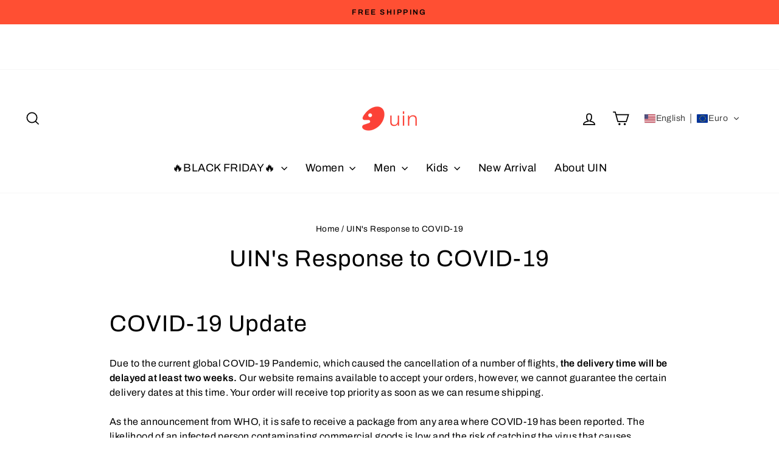

--- FILE ---
content_type: image/svg+xml
request_url: https://app.gelacy.app/flags/za.svg
body_size: -118
content:
<svg xmlns="http://www.w3.org/2000/svg" xmlns:xlink="http://www.w3.org/1999/xlink" width="900" height="600" viewBox="0 0 9 6"><clipPath id="c"><path d="M0 0l4.5 3L0 6" id="b"/></clipPath><clipPath id="a"><path d="M0 0h9v6H0z"/></clipPath><g clip-path="url(#a)"><path d="M0 0v6h9V0z" fill="#001489"/><path d="M0 0v3h9V0z" fill="#e03c31"/><g stroke-width="2" stroke="#fff"><path d="M0 0l4.5 3L0 6m4.5-3H9" id="d"/><use xlink:href="#b" stroke="#ffb81c" clip-path="url(#c)"/></g><use xlink:href="#d" fill="none" stroke="#007749" stroke-width="1.2"/></g></svg>

--- FILE ---
content_type: image/svg+xml
request_url: https://app.gelacy.app/flags/gl.svg
body_size: -258
content:
<svg xmlns="http://www.w3.org/2000/svg" width="900" height="600" viewBox="0 0 18 12"><path fill="#fff" d="M0 0h18v12H0z"/><path fill="#d00c33" d="M0 6h18v6H0zm3 0a4 4 0 008 0 4 4 0 00-8 0"/></svg>

--- FILE ---
content_type: image/svg+xml
request_url: https://app.gelacy.app/flags/fi.svg
body_size: -119
content:
<svg xmlns="http://www.w3.org/2000/svg" width="1800" height="1100"><path fill="#fff" d="M0 0h1800v1100H0z"/><path fill="#003580" d="M0 400h1800v300H0z"/><path fill="#003580" d="M500 0h300v1100H500z"/></svg>

--- FILE ---
content_type: image/svg+xml
request_url: https://app.gelacy.app/flags/xk.svg
body_size: 4742
content:
<svg height="600" width="840" xmlns="http://www.w3.org/2000/svg" xmlns:xlink="http://www.w3.org/1999/xlink"><defs><path id="a" d="M0-36l21.16 65.125-55.398-40.25h68.476l-55.398 40.25z" fill="#fff"/></defs><path d="M0 0h840v600H0z" fill="#244aa5"/><path d="M332.094 284.595s1.558-1.05 2.128-1.19 2.584-.77 2.584-.77 1.292-.665 1.976-.665c.722 0 2.128.77 2.584 1.435.418.665 2.698 1.82 2.698 1.82s1.558.525 1.862 0 .988-.91 1.71-.91.836-.665.836-1.19.304-1.19.836-1.82c.57-.665 1.71-1.05 1.71-1.05s1.558-.665 1.71-1.575 1.71-1.575 2.584-1.715c.836-.14 0-.525 2.28-.28 2.28.28 2.584-.525 2.698-1.19.152-.665 0-1.33 1.444-1.19s2.128.14 2.128-.665c0-.77 1.292-1.19-.988-1.82-2.28-.665-2.128-.14-2.28-1.19s0-.91-1.558-1.05-.722-.91-.836-1.715c-.152-.77-.57-1.19-.836-1.715-.304-.525-1.14-.525-1.14-1.295s-.152-1.19-.988-1.19-1.14 0-1.14-.77.152-1.435.988-1.435 1.292-.665 1.14-1.435-.152-2.485-.152-2.485l1.14-1.33s3.42-2.765 3.724-3.29 1.444-.91 1.976.14c.57 1.05.836 1.33 1.292 1.82.418.525 1.71.14 1.976-.385.304-.525.418-2.45 1.178-3.5.76-1.015 1.292-1.54 1.482-2.38s.57-1.54 1.482-1.54 1.482-1.19 1.482-1.89.38-1.365 1.482-1.54 1.672-.84 2.052.175.76 1.015 1.482 1.365c.76.35 1.862.84 2.394.35.57-.525.836-1.365 1.672-.84.798.525 1.368 0 1.558-1.015s.38-2.38.38-2.38.19-.7 1.482-.7.38-.84 1.102-1.365c.76-.525.76-1.015 1.672-.7.912.35 2.394-.42 1.672-1.26-.76-.84-2.394-2.205-1.482-3.255.912-1.015 1.292-2.73.38-2.905s-2.242.175-2.394-.84c-.19-1.015-.57-1.715.57-1.89 1.102-.175 2.964-.175 3.534-.7s2.394-.84 2.394-2.38.57-1.715.76-2.555.19-2.625-.57-3.465-1.862-2.065-2.052-2.555c-.19-.525-.912-1.365-2.052-1.715-1.102-.35-2.052-.525-2.052-1.365s.76.175.76-2.065c0-2.205-1.482-2.555-1.482-2.555l-2.242-1.365s-3.952-1.05-5.016-1.05-2.28-1.12-1.064-1.82 1.52-1.96 1.064-2.94-.76-1.68-2.432-2.1-2.128-.84-1.368-1.82.912-1.68 1.824-.98 2.432.98 3.648.42 1.672-.98 2.28-.42 1.368 1.12 2.28.28 2.584-.98 3.344-.56 2.584.28 3.192 0 1.824-1.26 1.824-1.82.76-1.54 1.52-1.96 1.672-1.82 2.432-1.82 1.064-.84 1.064-1.4.608-1.68.76-2.1 1.672-1.015 2.736-.14c1.064.84 2.432 1.12 2.432 1.12s1.52.28 2.28 0 1.824-.56 2.888.14 2.584.7 2.584.7.304-1.12.304-1.68.304-1.54-.304-1.96-1.368-.98-.152-1.82 1.216-.7 2.432-.7 1.976.14 2.888.14 2.432.84 2.432 1.68.608 1.4 1.368 1.82 1.672.84 1.368 1.54-.304 1.26.608 1.12 1.216.42 1.216 1.12.304 1.12 1.216 1.4 1.368.84 1.368 1.54-.152 1.12.152 1.82 1.216 1.82 1.216 1.82 1.672 1.96-.456.98-2.584-1.4-3.344-1.26-1.216.56-1.216.56-1.064.28-1.824.28-1.52 1.54-.304 1.82 1.672.56 1.672 1.54-.456.7-1.064 1.4-1.064.28-2.128.28-1.368.84-1.368 1.68.456.7.912 1.4 1.216.84 1.976.14 1.368-1.12 1.824.14 1.064 1.26 1.976 1.26 1.216 0 1.976-.42 1.672 0 1.824 1.12.912 1.26 1.672 1.68 1.216.7 1.368 1.4.608.98 1.368.56 1.976-.7 2.432-.14 1.216 1.68 1.216 1.68l.152 1.4 2.888.98s.304.7.304 1.26.456.84 1.216.7 2.128 0 2.128 0 1.064-.42 1.064-1.26.456-1.12 1.216-1.12 2.432.56 2.888-.28 1.824-1.12 2.888-.7 3.8 1.54 3.8 1.54-.304.14.608 1.54 2.584 1.4 2.584 1.4.152 1.26.456 1.82 1.672.84 2.432.28 1.824-1.26 2.736-1.26 1.52 0 1.52-.56-.912-.98-.912-1.82.912-.84 1.064-1.68 1.064 0 1.672.42 1.368 1.12 1.368 1.68 1.216 2.52 1.976 2.8 2.736.42 3.344-.28 2.128-.98 1.976.7-.456 1.82.608 2.38 1.216 2.52.304 3.08-1.216.7-1.216 1.68-.304 2.1.456 2.66 1.216.98 1.216 1.54.912 3.08.912 3.08.456 2.52.304 3.08-.456 1.54.912 1.4 1.672-.14 1.672.98.456 1.54-.304 1.96-1.216 1.82-.456 2.1 1.368.7 1.52 1.26 1.368 1.54 2.128.98.912-.84 1.52-.98 1.064-.56.456-1.26-.76-1.4-.152-1.82.912-1.82.912-1.82.912-1.26 1.976 0 1.216.84 1.976.84 1.064.7 1.064 1.4 1.52.56 1.52 1.68.304 3.78.304 3.78 0 1.54.912 2.1.76.7.304 1.4-.304 1.82-.304 2.38.304.84-.456 1.4-1.064 1.26-.608 2.1.304 1.4 1.52 2.38 1.064 1.4 1.064 2.1 1.216 1.68 1.216 2.38.912 1.54 1.672 1.68 1.672 1.4 1.672 2.1.152 2.52.152 2.52-.152.42.76.42 1.52.98 1.824-.14 1.216-1.26 1.824-1.54 1.824-.84 2.432-.42 1.368.42 1.976.42 3.496.14 3.496.14.76-.14 1.216.98 1.824 2.38 1.064 2.94-.76 1.68.152 1.68 1.824 0 1.824.7.152 1.26.912.84 1.216-.56 1.52 0 .912.56 1.672.98 1.064.14 1.52-.42 2.28-1.12 2.28-1.12 2.432-.56 3.344-.28 2.128.84 2.128.84.608 1.4.304 2.24-.608.7-.304 1.96-.304 1.4-.912 1.26-1.216-.14-1.216.98-.608 1.4-.608 2.38 0 .84-.608 1.26-.76 1.12.152 1.26.608 1.12.608 1.68-.152 1.82-.152 1.82.152.7-.912.7-1.976-.14-2.128.56-1.368 1.82-.304 2.52.76 1.12.152 1.4-1.064 1.68.152 2.1 1.064.84.304 1.4-2.28.98-2.28 1.82-.304.84-1.216.98-1.368 1.26-.304 2.66 1.368 1.12 2.128 1.12.76-1.12.76-1.12 2.584.14 3.344.14 1.824 0 2.432-.42 2.28-1.12 2.28.14.304 1.12 1.064 1.68.912.14 1.52.98.76.14 1.216-.84 1.368-1.96 2.128-.84.76.84 1.672.84 1.216.42 1.216 1.12.912.7 1.976.56 1.216.56 1.672 1.26.608.56 1.216.56 1.216 0 1.672-.56 1.064-1.26 1.672-.42 1.824.7 2.128-.28 1.672-1.82 2.432-.7 1.368 1.12 2.128 1.26 1.824.14 2.28.84 1.976 1.82.912 2.66-2.28 1.96-1.368 2.24 1.52.56 2.128 1.26 2.584.98 3.496 1.12 1.672.28 2.736-.56 2.128-.84 1.976.28.456 2.38.456 2.38.76 1.82.76 2.52-.152.84 1.216 1.68 1.216 1.4 2.28.56 1.368-1.26 1.368-1.96v-2.24s1.52-.28 2.128-.7 3.04-1.68 3.648-1.12 1.368.42 1.976.14 1.824-.28 2.432-.28 1.672.14 2.888-.84 1.216-.7 1.976 0 .76 1.54.304 2.1 0 1.82 1.064 1.82 1.368.56 1.368 1.26.152 1.68.304 2.24.152.84 1.824 1.26 1.368 1.4 1.672 2.1.304 1.26-.608 1.26-1.216.42-1.368 1.12-1.52.98-1.52.98l-1.368-.28s-.912 0-1.368.56-1.368 1.68-.76 2.66.608 1.54 0 1.96-.912 2.52-1.52 2.1-1.368.14-1.976.42-.456 2.24.76 2.94 1.52 1.68 1.52 1.68l1.368 2.1s-.456.42-.76 1.12-1.216 2.1-.304 2.38.456 1.82-.456 1.82-1.976-.42-2.128.7-.608.84-1.52.7-3.192-.7-3.8.42-.76 1.54-1.824 1.4-.608 1.68-.304 2.38 1.368 1.68 1.368 1.68.912.7.912 2.1-.608 1.26-1.216.28-1.824-.84-1.976.28-.304 2.8-1.368 2.8-1.52.28-1.976.84-1.216 1.54-1.216 2.1-.152 1.12-.912 1.26-.912 1.68-.912 1.68-1.824.28-1.976.98.152 1.82-1.368 1.96-2.432 1.12-2.888 1.82-.608 1.26 0 1.96 1.064 2.94 1.824 3.36 1.368.56 1.216 1.68-1.064 1.96.152 1.96 1.976.28 1.52 1.26-.456 1.12-1.368 1.54-1.368.42-1.368 1.54.304 1.12-.456 1.54-.76.98-.76 1.82-.304.56-1.216 1.54-2.128.98-2.888.7-.912-.28-1.064-1.12-1.52-.84-2.28-.7-1.824.98-1.824.98-1.368.84-.76 1.54.304 1.82-.76 1.68-3.496 1.12-4.256-.14-2.888-2.1-3.192-.42.912 1.54.76 3.22-.456 1.68-1.064 2.24-.608.98-.76 1.68-.304 2.24.76 2.8 1.52 2.1 1.52 2.94 0 1.68 1.064 1.68 1.976-.14 2.128-1.12 2.28-1.54 2.432.42.152 2.94.912 3.78 1.368 1.96 1.976 2.38 1.634 3.99 1.634 3.99c-1.482.315-1.862 2.24-2.812 2.625-.532.21-1.102.035-1.596.385-.38.28-.38.805-.912 1.05-1.102.49-.912-1.225-2.242-.595-1.216.56-1.33 1.96-3.078 1.365-.912-.315-1.482-3.885-1.748-4.725-.152-.49-1.102-1.96-1.406-2.415-1.026-1.54-3.078 0-3.724-.455-1.026-.7-.57-1.89-2.128-2.03-3.154-.21-.912 1.925-2.242 2.415-2.546.91-2.546-2.38-4.446-.875-.722.56 1.14.91.684 1.89-.38.805-2.242 2.03-2.128 2.975.152 1.295 1.558 1.68 1.976 2.765 1.14 2.87-.76 4.865-3.61 2.625-1.596-1.26-1.9-3.605-4.37-3.43-.57.035-.76.63-1.33.7-.57.035-1.026-.525-1.634-.35-.912.315-.114.945-.304 1.47 0 0-1.216 1.015-1.406 1.295-.684.91-.456 1.715-1.444 2.45-.836.63-1.482.245-2.394 1.225-.95 1.015-1.026 2.52-2.242 3.5-.608.49-1.026-1.47-1.786-.175-.114.175-.228.35-.304.525-.19.385-.228.56-.038.98 1.596 3.08-1.748 4.235-2.774 6.405-.456.91.798 1.75.304 2.45-.342.525-1.824 1.96-1.938 2.275s-.266 1.015-.532 1.26c-.266.28-1.178.14-1.254.56-.076.49.95.875 1.216 1.19.342.385-.152.91-.038 1.015 1.71 1.715.684 1.19 1.558 2.695.114.21.646-.175.836.385.19.525-.418.49-.19 1.085.038.175 1.254 1.75 1.254 1.785.076.525-2.318 1.61-2.85 1.61-1.444.035 1.254-2.975-1.102-2.975-1.026 0-1.102 2.345-1.368 2.59-.114.105-1.064 0-1.292 0-1.52 0-2.508 1.89-3.116 2.065-.38.14-1.216-.21-1.862-.105-.608.105-1.33.7-1.9.7-.38 0-.57-.245-.874-.42-.684-.385-1.938-.56-2.698-.805-.418-.14-1.216.525-1.482.35-.494-.315.342-1.19-.798-1.82-.152-.07-.988-2.1-.95-2.205.38-1.33.798-2.765.608-4.165-.228-1.435-2.47-2.66-3.078-3.815-.456-.875-.874-3.185-1.748-3.78-.95-.63-1.824-1.855-2.318-2.8-.152-.28.304-.77-.038-1.26-.38-.525-1.102-.735-1.292-1.435-.152-.56 0-2.38-.646-2.765-.722-.42-5.358-.98-6.498-1.085-.608-.035-1.064-.035-1.52-.49-.19-.175-.494-.91-.646-.91-.456-.035-.988.21-1.444.245-.342.035-.912-.21-1.216 0-1.482 1.015-1.862 2.31-3.268 3.395-1.444 1.085-3.04 1.05-4.484 2.31-.912.805-1.52 2.73-2.432 3.64-.38.385-.988 0-1.14.175-.76.945-1.824 1.505-2.584 2.38-.152.175-.114.525-.304.665l-1.634.42c-.418.07-1.216-.035-1.558.07-.76.245-.722 1.05-3.306 1.575-.19.035-.532.21-.684.315-.304.21-.532.525-.836.735-.19.14-.76-.105-1.102-.07-.646.105-1.026.665-1.634.735-1.368.175-3.572-.63-4.636-.21-.646.245-2.432 2.24-3.078 2.45-.418.14-.722-.035-1.178-.21-.228.28-.76 2.45-.95 2.94 0 .035-2.926 2.485-3.154 2.765-.38.42-.532.875-.988 1.33-.304.315-.798.595-1.292.595-.608 0-1.52-.455-2.09-.56-1.102-.175-4.408-.315-5.396-.105-1.026.21-.722 3.15-3.268 3.43-1.482.175-2.85.455-4.37.595-.152 0-1.064-.63-1.976-.385-.342.105-1.444 1.225-1.444 1.575v.63c0 .105.304.49.266.525-.57.665-1.862 1.715-2.28 2.485-.114.21-.266.455-.456.595-.342.245-2.09.91-2.242 1.225-.418 1.05 1.216 2.03 1.064 2.45-.456 1.365-2.28 2.66-2.85 3.92-.228.525.608 2.275.57 2.87-.19 1.645-.76 3.745-.684 5.355 0 .315.228 1.96.342 2.135.19.315.608.49.874.77s2.28 4.2 2.356 4.62c.38 2.905-3.838 1.89-1.406 4.795.38.455.684.945 1.102 1.33.532.525 3.648 2.8 3.686 3.045.076.42-2.508.84-2.964 1.295-1.216 1.19-2.242 3.395-3.42 4.62-.722.77-1.368-.07-2.318 1.715-.342.665 0 2.17-.418 2.59-.608.63-1.102-.21-1.71.07-.266.105-.418.875-.684 1.085-.684.595-6.764 3.815-7.334 3.535-.304-.14-.646-1.155-.684-1.47-.076-.35-.456-1.12-.76-1.365-1.558-1.33-3.952-1.575-5.472.035-.38.42-.418 1.05-.912 1.47-.836.7-1.786 1.33-2.584 2.03-.152.14-.608.665-.798.63-.608-.07-2.09-1.75-2.47-2.205-.684-.805-2.66-2.73-2.85-3.64 0-3.115-2.432-6.37-3.458-9.415l1.52.035c1.71-1.155 1.216-3.99 4.294-2.87.38-.525.342-1.085 1.064-1.47.266-.14.76-.28.912-.525 1.026-1.575 2.242-7.595 1.178-9.135-.95-1.4-1.938-1.33-2.698-3.64-.228-.63.19-1.365 0-2.065-.152-.56-1.178-3.885-1.33-4.13-.19-.28-.836-.63-.874-.805-.038-.28-.266-3.885-.152-4.165-1.026-2.8-4.484-4.585-4.674-4.9-.418-.665-.836-1.54-1.292-2.275-.532-.875-.532-1.33-.836-2.17-.114-.385-.684-.7-.722-1.12-.076-.735 2.014-2.275 1.938-3.57-.038-.42-1.33-1.68-1.064-2.38.266-.735 1.596-2.38 1.558-3.185-.076-1.085-2.09-3.43-2.356-4.585-.114-.56.798-1.015.57-1.4-.266-.49-2.394-2.415-2.736-2.975-.266-.42.798-.98.038-1.75-.684-.7-.114-.455-.304-1.05-.228-.665-.988-1.26-1.292-1.96-.266-.595-2.09-7.175-2.052-7.56-.304-.455-.836-.84-1.102-1.295s-.38-1.33-.608-1.68c-.038-.035-2.052-.63-2.432-1.225-.304-.49-.38-2.1-.912-2.905-.266-.385-.684-.315-.988-.595-.266-.21-.228-.595-.418-.84-.608-.84-1.824-.07-2.66-3.15-1.102-.77-2.128-1.435-3.078-2.38-.19-.175-.304-.385-.532-.49-.76-.315-1.9-.42-2.546-.98-.38 0-2.394-.07-2.622-.21s-.456-1.015-.608-1.05c-1.064-.21-2.812-.105-3.724-.875-.722-.63-.874-3.675-2.166-3.255-.152-.07-.342-.14-.532-.105-.836-1.085-3.724-1.225-4.902-1.925-.342-.21-1.444-.035-1.444-.35.266-.595.19-1.085.228-1.68-.646-.63-1.064-1.365-1.52-1.82-1.102-.245-.684-.35-1.368-.77-1.9-.14-2.09.175-3.306 1.295-.304.28-.912.35-1.292.56-.646.35-.836 1.505-1.748.98-.304-.175-.494-.455-.722-.665-.532-.455-.836-.21-1.102-1.05-1.558-.84-5.852 2.065-6.878.035-.722-.385-1.254.105-1.862-.525-.304-.315.836-3.815-2.28-5.25.722-.56 1.482-.945 2.166-1.47.19-.385-.038-.98-.038-1.365 0-.595.38-1.75.266-2.17s-.57-.77-.722-1.26c-.19-.49.038-1.12-.228-1.645-.19-.14-.76-.49-.988-.49-.798-.665-1.672-1.085-2.318-1.89-.152-.175-.266-.49-.456-.63-.57-.42-2.432-.98-2.356-1.855.038-.28.418-.315.532-.595.114-.35.038-.805.304-1.12.874-1.19 2.812-.665 2.508-2.87-.152-.98-.836-1.82-1.026-2.87-.342-.245-.38-.665-.684-.91-1.9-.175-1.634-2.135-2.318-2.59-2.014-1.365-3.572-.525-1.33-3.22.304-.875-1.938-2.275-2.394-2.765-.798-.77-.418-2.38-.722-3.22-.152-.42-1.482-1.155-1.9-1.75-.114-.175-.456-1.085-.646-1.19l.038-.28c.418-.315.19-.945.076-1.365-.266-.245-.836-.175-1.026-.35-1.824-1.645-4.028-2.38-6.422-3.325-.646-.245-.456-.77-.988-1.015-.456-.21-3.686-1.645-3.914-1.575-.38-.105-.646-1.54-.912-1.995-.228-.42-1.14-1.19-1.14-1.225.076-1.33-.76-1.505-1.786-2.205.076-.175-.114-.595-.114-.805 0-.175.684-2.485.798-2.8.19-.49.836-.945.722-1.505-.152-.875-.266-2.24-.57-3.01-1.026-2.73-2.242-2.38-1.596-5.95.152-.735-.114-1.155.456-1.82-.076-.035.266-.385.304-.455.342-.315 1.292-.84 1.482-1.085.57-.77.912-2.52 1.634-3.08.532-.42 2.052-1.225 2.318-1.575.228-.28.57-1.155.38-1.505-.532-.315-1.064-.175-1.596-.245-.19-.035-.874-.525-1.406-.63-.152-.175-.418-.385-.418-.63l-.228-.21c-.608-.07-1.292-.455-1.824-.63-.684-.28-1.634-.315-2.28-.7-1.216-.7-2.584-2.625-3.762-2.905-1.596-.35-2.622.14-4.142.21-.988.07-.988-.525-1.786-.77-1.064-.315-.266.56-2.698-.21-.304-.245.152-1.085.19-1.4-.38-.105-.836.105-1.292 0-2.014-.49-1.254-2.31-1.786-3.5-.228-.28-1.064-.21-1.444-.245-.114-.035-.152-.21-.114-.28l.19-.14c.342-.525-.874-1.855-.836-2.03.076-.42 2.546-.805 2.888-.84.114-.315-.228-.595-.266-.91-.076-.7.38-1.61.608-2.24l-.076-.21c-.684-.385-.912-.945-1.52-1.4.038-.315.456-.525.532-.84 1.178-3.255 3.002-.665 4.598-3.675.152-.28.608-1.015.76-1.505l.304-.07c.304.07.722.315 1.026.21.228-.315.722-.42 1.102-.525l.57.14c2.964-.63 2.28-1.715 3.99-2.94.456-.315 1.786-.455 2.394-.665.646.28 1.558 1.295 2.774 1.75.874.35 3.876.98 4.37 1.26.646.35.76 1.19 1.33 1.505 1.71.91.722-.63 2.356-.315 1.672.35 3.04 1.715 4.598 2.38.266.105.912-.035 1.216-.105.494-.105 3.154-.595 3.42-.49.304.105.76.385 1.064.455.38.07.684-.735.95-.7 1.14.175 1.178.63 2.698.49.076 0 .798-4.27 1.52-4.48.418-.105 1.558 1.015 1.9 1.085.57.14-.038-.875-.076-.945-.152-.35-.95-2.975-.912-3.22.038-.14.76.21 1.102.105.836-.28 1.976-.49 2.584-1.155.076-.07 1.368-1.925 1.406-1.995.076-.315-.342-1.05-.152-1.295.19-.21.912-.49 1.254-.84.494-.49.57-1.33 1.254-1.68 2.698-.245 3.648-2.345 6.08-2.625.152 0 .684-.105.798-.07l.494.805c.152.21 1.786 1.19 2.052 1.12.228-.035.342-.42.57-.49.494.07 1.862-.77 2.014-1.19.038-.07-.304-.49-.152-.77.114-.21 1.824-1.47 2.09-1.61.608 0 1.254-.14 1.824.07.342.14.38.665.76.735.418.035 1.178-.14 1.482-.07.342.07.494-.63.912-.665z" fill="#d0a650"/><g id="b"><use x="461.835" xlink:href="#a" y="121.826"/><use x="544.233" xlink:href="#a" y="136.356"/><use x="622.857" xlink:href="#a" y="164.972"/></g><use transform="scale(-1 1)" x="-840" xlink:href="#b"/></svg>

--- FILE ---
content_type: image/svg+xml
request_url: https://app.gelacy.app/flags/im.svg
body_size: 1997
content:
<svg xmlns="http://www.w3.org/2000/svg" xmlns:xlink="http://www.w3.org/1999/xlink" width="600" height="300"><path fill="#cf142b" d="M0 0h600v300H0z"/><g fill="#f9dd16" stroke="#000"><g id="a"><path d="M225.97 126.346c.22.225 2.857 1.819 2.903 1.73.046-.088 6.903-1.67 6.857-1.581-.045.088-3.842 4.6-3.665 4.692.176.091 3.967 4.63 4.055 4.676.088.046-7.18-.597-7.18-.597l-4.807 3.876-1.076-5.03s-6.047-2.134-6.135-2.18c-.088-.045 5.175-1.785 5.175-1.785l1.57-4.103s2.036.387 2.303.302z"/><path fill="#fff" stroke-width="1.3" d="M314.466 136.204c.014-4.24-8.335-23.424-9.71-26.374-2.557-3.2-5.263-8.27-6.426-12.647-.753-4.42-3.117-7.885-6.449-9.06-3.845-2.041-7.6-1.241-11.214-.927-1.772.377-3.289 1.334-4.145 2.744-1.952 2.792-3.013 2.58-4.363 3.782-11.113 1.732-21.623 7.467-29.618 11.376-4.234 2.939-7.828 4.646-9.493 5.005-4.514.017-7.797-2.122-9.365-3.26l-15.337-13.946c-4.43-3.307-5.527 1.467-4.676 2.196 1.48 3.18-1.723 5.115 10.438 16.57l4.606 9.465s-.255 2.588-.041 2.699c2.22 5.289 5.747 3.97 7.412 2.487l3.613-3.291s7.16-2.267 7.272-2.48c7.679 1.142 27.465-2.627 30.727-4.176 2.94-1.646 3.128-.252 5.675-2.326 2.13-1.41.959-.288 4.893-3.883 1.211-1.042 2.17.645 2.395 1.824.22 11.17 1.587 18.306 2.606 29.443l16.733 8.574z"/><path stroke="none" d="M217.839 102.282c.153.135-2.764 9.631-2.764 9.631s-2.689-2.681-2.666-2.725l1.883-9.977 3.547 3.071z"/><g fill="none"><path stroke-width="1.13" d="M217.922 101.929c-.133.642-.698 3.504-.961 4.287-.22.866-.417 1.74-.563 2.607-.27.948-.388 1.568-.688 2.543-.096.835-.271 1.619-.484 2.455m-1.851-16.246c.06.123.275.985.307 1.54-.102.582-.264 2.667-.487 3.373a26.764 26.764 0 00-.436 2.362c-.223.857-.31 1.42-.56 2.3-.058.76-.195 1.47-.367 2.226"/><path d="M262.227 96.635c3.578 3.982 4.688 10.454 4.04 14.077M248.384 120.222l.065-.124c-.203.39-.046.167-.429-.698-.406-.448-.692-2.625-.067-3.828.24-.614.64-1.538.942-2.12.086-.165.33-.33.416-.496M222.796 106.779l-.065.124-.258.498c-.335.646-.787 1.234-1.094 1.804-.324.622-.823 1.153-1.147 1.776-.415.582-.78 1.355-1.21 1.957-.402.716-.85 1.226-1.244 1.985-.34.6-.614.877-.966 1.555l.966-1.555c-.34.6-.614.877-.966 1.555M209.803 94.658c.062.117.304.93.354 1.449-.08.54-.167 2.48-.361 3.132-.147.725-.271 1.459-.347 2.19-.19.793-.256 1.315-.472 2.127-.03.71-.14 1.367-.282 2.067M225.393 117.556c-.84-.883-1.333-.56-1.873-.6-.598.106-1.684.606-2.787 1.715-.403.439-.741.762-1.274 1.235-.24.373-.437.514-.702.743M288.476 87.76l-.065.125c.203-.39.056-.17.24.757.242.64.271 1.083.539 1.702M275.419 91.218c-.043.083-.152 9.118.222 10.283.112.745.313 1.37.417 2.261.001.537.127.987.165 1.51.306.576.37 1.155.684 1.618.153.638.664.664.938 1.259.382.412 1.01 1.139 1.388 1.465M269.142 115.953c-.278-.095-.992-.66-1.601-.963-.687-.388-2.382-2.41-2.463-3.835"/><path d="M275.902 103.13c-.022.042-.942.948-2.448 2.479-1.927 1.783-7.17 4.852-7.8 5.1-.604.273-1.358.93-1.954 1.023-.685.273-1.368.38-2.016.534-.791.167-1.462.311-2.076.345-1.843.802-11.554.49-12.055.381a21.406 21.406 0 01-1.693-.088c-.462.11-1.009.064-1.633.1-.755-.061-1.188.084-1.823.161-.5.264-1.333.537-1.896.913-.772.312-1.24.737-1.773.976-.554.458-8.11 4.867-8.476 5.064-.793.35-3.64 1.195-4.353-.807-.183-.787-.546-1.6-.568-2.202-.229-.721-.099-1.492-.061-2.165.661-3.41 1.756-4.753 2.058-5.335l.323-.622M297.882 96.439l-.065.124c.175-.336.094-.16-.383.434-.486.392-1.086 1.014-1.527 1.42-.446.441-.874 1.066-1.274 1.235-.402.526-.91.692-1.459.982a9.901 9.901 0 00-1.896.912c-.82.436-1.33.852-2.09 1.287-.47.597-.946.969-1.344 1.673-.394.653-.787 1.213-1.159 1.928l-.905 1.744.905-1.744-.905 1.744M291.569 144.224l.13-.25c-.24.461-.156.34.069-.437.002-.933.223-2.061.233-2.884.14-.871.282-1.812.291-2.694-.053-1.032-.051-1.957-.205-2.952-.012-.916-.12-1.866-.147-2.764-.016-.889-.083-1.65-.276-2.514-.017-.646-.057-1.533-.215-2.325.085-.624-.093-1.198-.226-1.698-.241-.962-.335-1.523-.588-2.52-.153-.533-.304-1.216-.534-2.015-.083-.758-.489-1.742-.654-2.395-.225-.48-.452-1.13-.54-1.702-.235-.528-.571-1.171-.663-1.768-.248-.455-.513-1.162-.787-1.832-.237-.55-.411-1.228-.664-1.767-.254-.68-.564-1.262-.723-1.956-.243-.236-.298-.494-.429-.697"/></g><path d="M289.89 91.736c-.845 1.932-3.022 4.754-3.054 4.816l-2.072 4.142c-.912 2.267-.33 3.175.068 3.83.825 1.455.97 2.242 1.58 3.35.23 1.383-2.224 1.849-2.257 1.911-5.11 1.773-7.702-3.13-7.729-3.381-.693-2.573-.603-3 .963-3.531 1.796-.412 2.517-.433 3.406-1.078 1.682-1.26 2.87-5.07 2.902-5.133.032-.063.252-2.161.252-2.161.131-1.013-.337-1.94.18-3.543.672-1.548 1.076-1.97 2.667-2.093 2.074-.188 3.684 1.28 3.094 2.871z"/></g><use xlink:href="#a" transform="rotate(120 300 150)"/><use xlink:href="#a" transform="rotate(240 300 150)"/><path stroke-width="1.3" d="M304.618 169.37c-1.774-.903-3.127-1.083-3.774-.646-1.027-5.746-1.932-11.499-3.251-17.227-10.896-4.537-13.199-5.573-16.774-7.127 1.669-1.085 2.502-2.167 2.446-2.945 5.49 1.983 10.925 4.076 16.545 5.797 9.377-7.167 11.426-8.644 14.56-10.963.104 1.988.625 3.25 1.327 3.592-4.462 3.762-8.993 7.422-13.294 11.43 1.52 11.704 1.773 14.216 2.215 18.089z"/></g></svg>

--- FILE ---
content_type: image/svg+xml
request_url: https://app.gelacy.app/flags/tr.svg
body_size: -206
content:
<svg xmlns="http://www.w3.org/2000/svg" width="1200" height="800"><path fill="#E30A17" d="M0 0h1200v800H0z"/><circle cx="425" cy="400" r="200" fill="#fff"/><circle cx="475" cy="400" r="160" fill="#e30a17"/><path fill="#fff" d="M583.334 400l180.901 58.779-111.804-153.885v190.212l111.804-153.885z"/></svg>

--- FILE ---
content_type: image/svg+xml
request_url: https://app.gelacy.app/flags/nz.svg
body_size: 102
content:
<svg xmlns="http://www.w3.org/2000/svg" xmlns:xlink="http://www.w3.org/1999/xlink" height="600" width="1200"><defs><clipPath id="b"><path d="M0 0h600v300H0z"/></clipPath><clipPath id="c"><path d="M0 0l300 150H0zm300 0h300L300 150zm0 150h300v150zm0 0v150H0z"/></clipPath><g id="d"><g id="a"><path d="M0 0v.5L1 0z" transform="translate(0 -.325)"/><path d="M0 0v-.5L1 0z" transform="rotate(-36 .5 -.162)"/></g><use xlink:href="#a" transform="scale(-1 1)"/><use xlink:href="#a" transform="rotate(72 0 0)"/><use xlink:href="#a" transform="rotate(-72 0 0)"/><use xlink:href="#a" transform="scale(-1 1) rotate(72)"/></g></defs><path fill="#012169" d="M0 0h1200v600H0z"/><path stroke="#FFF" d="M0 0l600 300M0 300L600 0" stroke-width="60" clip-path="url(#b)"/><path stroke="#C8102E" d="M0 0l600 300M0 300L600 0" stroke-width="40" clip-path="url(#c)"/><path stroke="#FFF" d="M300 0v300M0 150h600" stroke-width="100" clip-path="url(#b)"/><path stroke="#C8102E" d="M300 0v300M0 150h600" stroke-width="60" clip-path="url(#b)"/><g><use xlink:href="#d" fill="#FFF" transform="matrix(45.4 0 0 45.4 900 120)"/><use xlink:href="#d" fill="#C8102E" transform="matrix(30 0 0 30 900 120)"/><g transform="rotate(82 900 240)"><use xlink:href="#d" fill="#FFF" transform="rotate(-82 519.022 -457.666) scale(40.4)"/><use xlink:href="#d" fill="#C8102E" transform="rotate(-82 519.022 -457.666) scale(25)"/></g><g transform="rotate(82 900 240)"><use xlink:href="#d" fill="#FFF" transform="rotate(-82 668.57 -327.666) scale(45.4)"/><use xlink:href="#d" fill="#C8102E" transform="rotate(-82 668.57 -327.666) scale(30)"/></g><g><use xlink:href="#d" fill="#FFF" transform="matrix(50.4 0 0 50.4 900 480)"/><use xlink:href="#d" fill="#C8102E" transform="matrix(35 0 0 35 900 480)"/></g></g></svg>

--- FILE ---
content_type: image/svg+xml
request_url: https://app.gelacy.app/flags/mt.svg
body_size: 6146
content:
<svg xmlns="http://www.w3.org/2000/svg" xmlns:xlink="http://www.w3.org/1999/xlink" width="900" height="600"><path fill="#cf142b" d="M0 0h900v600H0z"/><path fill="#fff" d="M0 0h450v600H0z"/><path fill="#e60d2e" d="M22.222 82.828v45.457h45.455c0 7.574 7.576 15.151 15.152 15.151v45.454h45.452v-45.454c7.576 0 15.152-7.577 15.152-15.151h45.455V82.828h-45.455c0-7.574-7.576-15.151-15.152-15.151V22.223H82.829v45.454c-7.576 0-15.152 7.577-15.152 15.151H22.222z"/><path fill="#96877d" d="M25.254 85.857v39.397h45.452c0 7.574 7.576 15.15 15.152 15.15v45.454h39.392v-45.454c7.576 0 15.152-7.577 15.152-15.15h45.452V85.857h-45.452c0-7.574-7.576-15.151-15.152-15.151V25.252H85.858v45.454c-7.576 0-15.152 7.577-15.152 15.151H25.254z"/><path fill="#ccc" d="M26.77 87.373v36.364h45.452c0 7.574 7.576 15.153 15.152 15.153v45.454h36.362V138.89c7.576 0 15.152-7.58 15.152-15.153h45.452V87.373h-45.452c0-7.574-7.576-15.15-15.152-15.15V26.769H87.374v45.454c-7.576 0-15.152 7.577-15.152 15.15H26.77z"/><g id="a" fill="#d0d0d0"><path fill="#96877d" d="M84.536 71.681c2.663 2.663 1.943 7.7-1.607 11.25s-8.587 4.27-11.25 1.607c-2.662-2.662-1.942-7.7 1.608-11.25s8.587-4.27 11.249-1.607z"/><path d="M71.143 79.715l1.071-1.072 4.286 2.142-2.143-4.285 1.071-1.072 4.286 8.57-8.571-4.285zM77.572 73.287l1.071-1.071 6.429 6.428L84 79.715z"/></g><use xlink:href="#a" transform="rotate(90 105.555 105.557)"/><use xlink:href="#a" transform="rotate(180 105.555 105.557)"/><use xlink:href="#a" transform="rotate(270 105.555 105.557)"/><g fill="none" stroke="#96877d" stroke-width=".514"><circle cx="105.555" cy="105.557" r="31.822"/><circle cx="105.555" cy="105.557" r="24.245"/></g><circle cx="93.434" cy="131.31" r="1.515"/><circle cx="117.675" cy="131.31" r="1.515"/><path d="M104.55 131.31v1.58h-2.02c-2.02 0-2.02 1.58 0 1.58h2.02v1.58c.007 1.636 1.763 1.835 1.892.137l.128-1.708h2.02c2.02 0 2.02-1.58 0-1.58h-2.02v-1.58c0-1.58-2.02-1.58-2.02 0zM75.954 113.4l2.084-.497-.23-.965c-.053-.222-.14-.372-.263-.452-.122-.08-.332-.102-.63-.067l-.034-.145 1.794-.427.035.144c-.206.052-.35.115-.435.189a.521.521 0 00-.166.262c-.027.102-.02.241.023.418l.23.966 1.665-.397c.269-.064.442-.123.52-.178a.36.36 0 00.129-.204.762.762 0 00.008-.382l-.046-.191.145-.035.542 2.275-.144.035-.045-.188c-.052-.219-.154-.363-.305-.431-.099-.043-.307-.026-.625.05l-3.424.816c-.269.064-.442.123-.52.177a.362.362 0 00-.13.2.747.747 0 00-.008.383l.045.187-.145.035-.94-3.944 1.153-.329.032.137c-.231.127-.394.249-.489.366a.799.799 0 00-.173.393c-.02.144.002.354.068.63l.279 1.17zm-1.342-9.402c.04-.706.342-1.303.908-1.79.565-.488 1.25-.709 2.052-.664.826.047 1.498.346 2.014.899.516.552.754 1.199.712 1.94-.042.749-.344 1.363-.905 1.843s-1.264.695-2.11.647c-.863-.048-1.552-.382-2.064-1.001a2.608 2.608 0 01-.607-1.874zm.288.093c-.027.487.132.887.476 1.202.429.392 1.077.612 1.943.66.888.05 1.582-.1 2.083-.454a1.41 1.41 0 00.61-1.124 1.582 1.582 0 00-.526-1.3c-.38-.355-1-.557-1.858-.606-.93-.052-1.635.092-2.113.433-.38.273-.585.67-.615 1.189zm7.894-9.951l-.517 1.36-3.038.817a8.805 8.805 0 01-.153.419 4.251 4.251 0 01-.05.114l1.48.563c.32.122.533.163.637.122.147-.053.256-.175.329-.365l.075-.199.14.053-.831 2.182-.14-.053.073-.191c.082-.216.071-.396-.034-.542-.058-.082-.232-.179-.522-.29l-3.29-1.252c-.32-.122-.533-.163-.637-.122-.148.056-.258.18-.331.373l-.073.191-.14-.053.707-1.855c.206-.54.397-.925.574-1.151.176-.227.404-.39.684-.488s.566-.092.86.02c.312.119.545.324.698.616.152.292.195.67.127 1.134l1.861-.495c.427-.113.729-.235.905-.365.176-.131.332-.33.467-.596l.14.053zM78.8 96.76a3.78 3.78 0 01.084-.209c.184-.486.219-.892.102-1.219a1.08 1.08 0 00-.663-.676c-.318-.12-.614-.12-.889.004-.275.123-.475.349-.6.677-.055.145-.106.35-.153.616l2.119.807zm11.596-18.053l1.053 1.367-.118.077c-.352-.283-.682-.454-.989-.514-.442-.087-.877.008-1.304.285-.583.377-.877.894-.882 1.552-.002.554.171 1.099.52 1.637.282.436.624.78 1.026 1.03.401.25.793.37 1.175.361.382-.009.716-.107 1.004-.293a2.215 2.215 0 00.78-.865l-.856-1.322c-.148-.23-.263-.369-.344-.417a.42.42 0 00-.266-.057c-.097.01-.238.075-.423.195l-.083-.129 1.771-1.147.083.129-.084.054c-.175.114-.258.25-.247.41.009.112.092.29.251.536l.907 1.4a4.083 4.083 0 01-.567.802c-.21.229-.469.443-.777.642-.883.572-1.738.724-2.564.454a2.705 2.705 0 01-1.469-1.136 2.93 2.93 0 01-.459-1.345 2.95 2.95 0 01.29-1.624c.208-.412.54-.766.997-1.062.166-.108.326-.192.48-.253.153-.062.384-.127.694-.196a1.12 1.12 0 00.299-.093.16.16 0 00.071-.13c.005-.06-.027-.148-.094-.267l.125-.081zm8.873.614l-2.039.543-.136.926c-.034.228-.037.392-.01.493.021.08.078.14.17.181s.269.036.527-.013l.038.144-1.658.44-.038-.143c.21-.097.339-.186.387-.265.099-.16.178-.45.237-.874l.7-4.827.136-.036 2.998 3.893c.242.313.436.506.585.579.148.073.331.087.55.043l.038.144-2.078.552-.038-.144c.207-.066.34-.138.397-.218a.28.28 0 00.053-.247c-.03-.113-.13-.28-.299-.498l-.52-.673zm-.185-.258l-1.46-1.891-.35 2.372 1.81-.481zm9.621-.028l.131.033-.523 1.46-4.216-.165.006-.148.204.008c.23.009.398-.06.503-.206.06-.083.095-.28.108-.59l.136-3.515c.013-.34-.016-.554-.087-.642-.1-.122-.253-.187-.46-.195l-.204-.008.006-.149 2.466.096-.006.149c-.29-.014-.493.005-.612.056a.491.491 0 00-.247.204c-.046.084-.076.288-.088.612l-.133 3.421c-.01.222.007.376.046.46.03.058.078.101.144.13.066.03.274.052.625.065l.397.016c.418.016.712-.003.883-.058.171-.055.33-.159.475-.31.145-.151.294-.393.446-.724zm7.257 1.942l.117.068-.907 1.258-4.006-1.325.047-.141.194.064c.22.072.399.053.54-.058.08-.064.17-.244.267-.539l1.104-3.338c.107-.323.138-.537.094-.642-.062-.145-.191-.25-.387-.314l-.195-.065.047-.141 2.343.775-.047.14c-.274-.092-.475-.13-.603-.114a.492.492 0 00-.294.127c-.068.068-.152.256-.254.564l-1.075 3.25c-.07.212-.098.364-.083.456a.287.287 0 00.102.165c.055.046.25.125.583.235l.377.125c.397.13.685.194.865.188.18-.005.36-.06.542-.166.181-.105.391-.296.63-.572zm5.849 3.097l-1.722-1.219-.799.488c-.196.12-.325.223-.385.308-.048.068-.058.15-.03.248.028.097.144.229.347.396l-.086.121-1.4-.991.086-.122c.209.1.36.142.451.128.186-.026.46-.152.823-.377l4.156-2.554.115.082-1.07 4.796c-.086.385-.11.658-.071.819.039.16.145.31.32.45l-.087.121-1.755-1.242.086-.121c.184.116.324.171.422.165a.28.28 0 00.224-.117c.068-.096.132-.28.191-.549l.184-.83zm.08-.308l.518-2.331-2.047 1.25 1.529 1.081zm6.463 1.191l.88 1.188-1.3 5.11 2.525-1.87c.27-.2.415-.355.437-.465.031-.146-.017-.306-.144-.478l-.113-.152.12-.088 1.13 1.524-.12.088-.115-.155c-.137-.185-.29-.275-.46-.27-.104.005-.279.097-.524.28l-3.69 2.735-.087-.117 1.387-5.5-2.696 1.999c-.27.2-.416.353-.44.46-.03.15.019.309.145.479l.115.155-.12.088-1.129-1.524.12-.088.112.151c.139.188.293.279.462.273.104-.004.279-.096.524-.278l3.045-2.257c.054-.237.08-.406.08-.507-.002-.1-.03-.23-.082-.387a1.28 1.28 0 00-.182-.305l.12-.089zm6.87 12.662l-1.184.483-.05-.144c.201-.103.34-.194.414-.274a.807.807 0 00.213-.427 1.152 1.152 0 00-.077-.55l-.257-.724-3.925 1.388c-.315.112-.5.216-.554.312-.073.133-.073.3-.002.5l.062.177-.14.05-.77-2.178.14-.05.064.182c.077.217.197.348.36.392.101.027.295-.01.583-.112l3.925-1.389-.218-.617c-.085-.24-.163-.405-.234-.493a.745.745 0 00-.396-.24c-.17-.045-.373-.035-.612.03l-.05-.144 1.225-.366 1.484 4.194zm-4.313 9.666l-.075-1.453 2.448-1.974a8.874 8.874 0 01-.03-.445v-.125l-1.58.082c-.343.018-.554.066-.633.146-.113.107-.164.263-.153.466l.011.213-.148.008-.122-2.332.149-.008.01.205c.013.23.096.39.25.482.087.052.285.07.595.054l3.516-.183c.342-.018.553-.067.632-.146.113-.11.163-.268.153-.475l-.011-.204.149-.008.103 1.982c.03.578.01 1.007-.06 1.285-.07.279-.214.52-.43.723-.216.203-.48.312-.793.329a1.272 1.272 0 01-.888-.282c-.258-.205-.45-.534-.575-.986l-1.503 1.205c-.345.275-.571.508-.68.699s-.17.435-.187.734l-.148.008zm2.596-4.01c.003.05.004.095.005.132l.003.093c.027.519.16.904.399 1.156.238.252.531.369.879.35.34-.017.61-.138.812-.361.202-.224.293-.511.275-.862a3.539 3.539 0 00-.109-.626l-2.263.118zm1.495 11.21l-.483 1.838-.144-.037.027-.101c.018-.068.014-.174-.012-.32s-.08-.285-.164-.42a3.617 3.617 0 00-.441-.536l-1.668-1.796-1.322-.347c-.324-.085-.536-.102-.635-.05-.135.07-.23.21-.286.423l-.045.171-.143-.037.587-2.24.144.038-.05.187c-.058.223-.032.399.079.527.068.08.25.157.545.235l1.247.327 2.588-.867c.304-.103.496-.176.577-.22.08-.044.192-.15.333-.318a.535.535 0 00.098-.215l.143.038-.591 2.254-.144-.037.03-.117a.707.707 0 00.004-.359.286.286 0 00-.217-.22c-.093-.025-.282.01-.567.104l-1.988.654 1.354 1.46c.203.22.364.345.483.377a.36.36 0 00.386-.132.809.809 0 00.13-.302l.145.038z"/><g fill="#96877d" stroke="#000" stroke-width=".203"><path d="M122.85 110.19c.532-.135 1.41-.026 1.41-.026s.076.365-.155.487c.257.148 1.18.103 1.18.103s-.36.275-.539.384c.333.032.743.461.743.461s-.769.128-1.102-.051c.205.41.18.769.18.769s-1.243-.308-1.691-1.128M120.77 109.49c-.301.743-2.51-.64-2.51-.64s.973 1.543 2.433 1.716M93.181 123.66h25.877l1.998-1.589-3.33-1.793-5.125-1.742-2.05-1.127-3.791.204-3.177 1.691-4.356.513-1.025 1.178-3.228.257-5.073-.103 8.455 1.333-6.969-.36 1.794 1.538z"/><path d="M107.12 116.23c-3.241-1.742-4.189 2.55-5.585 3.587 1.883.32 3.305-1.448 4.919-2.306 1.224 3.333 3.151 1.127 3.151 1.127s2.011 3.19 4.689 1.743c.73.55 1.537.05 1.537.05s.974.18 1.179-.256c.512.18 1.076-.46 1.076-.46s1.114.012 1.332-.564c1.653.294 3.843-3.382 3.843-3.382l.666-1.281.974-.205s.064-.64-.461-.615c-.013-.385-.346-.59-.82-.513.09-.23-.256-.41-.256-.41-.923.231-.974 2.563-.974 2.563s-1.614 1.23-2.203 1.537c-.026-1.333-2.255-3.139-1.794-3.997.461-.858 1.909 1.32 3.177.922 1.268-.397 1.891-2.047 1.947-3.33-.358-.872-1.23-2.306-1.23-2.306l-.82-.052-.717-1.742s-1.511.987-1.486 1.845c.026.858 1.589 1.588 1.589 1.588s-.901.564-1.742.308c-.077.87 1.024.704 1.434.717.205.628.82.974.82.974s.385.96-.615.87c-.999-.089-2.178-2.391-3.587-1.331-1.498 1.127.667 3.177.667 3.177s-1.32.691-2.101 2.46c-3.19-2.691-5.06-1.436-8.609-.718z"/><path d="M102.46 111.67c1.332 1.255.403 3.342.922 3.74.551.423 1.333-.204 1.333-.204 1.396.371 3.894-.41 3.894-.41 1.1.615.665-.293 1.332-.256.59 1.511 2.562 1.23 2.562 1.23s-1.806-1.845-2.92-2.358c-.859.513-3.357.59-3.792.513-.486-.086-.18-.68-.41-1.025.918-.894.192-3.113-.308-3.946-2.036-1.356-4.468.968-2.613 2.716zM93.599 107.92c-1.676.453-4.583-2.165-5.942-1.16s-.725 3.479.18 4.71c.886 1.205-1.294 1.64-1.883 2.356-.554.673.18 1.45.18 1.45l.617.398-.109.906.326 1.087s.3.262.399-.073c.28.281.03 1.093.725 1.196-.25-.52.18-1.957.18-1.957s1.215.091 1.523-.434c.307-.526-.29-1.667-.29-1.667h.362c-.408-.28-.544-1.123-.544-1.123s1.685-.535 1.667-1.812c-.018-1.277-2.735-2.636-1.739-3.297 1.105-.734 3.025 1.902 4.674.688 1.632-1.201.58-.036.58-.036s.746-1.678-.906-1.232zM102.25 89.971c-2.242-.935-6.822-.993-9.377-2.255-1.121.07-1.62.955-1.666 1.307-1.172-.058-1.966 1.787-1.793 2.152-2.133-.864-3.126 2.511-2.434 3.203-1.82.077-1.595 2.402-1.768 3.049-.583 1.415.13 1.892 1.281 1.383.173.615-.07.96-.59 1.076 3.158 3.614 4.943-2.223 7.713-2.203 3.458-1.012 4.816-2.716 4.816-2.716l1.358.18 2.46-5.176z"/><circle cx="105.145" cy="87.384" r="3.305"/><path d="M99.33 113.41c-2.05-.372-5.444-2.498-5.79-5.278 1.908-7.494 11.755-3.58 12.604-9.217-.217-3.719.45-7.4 2.512-10.511.96-1.217 2.203-1.537 2.203-1.537s.223.793-.102 1.332c1.626-.18 3.856.73 5.38.82.448.91.41 1.242.307 1.793-.102.551-.717.41-.717.41-.398.377-.876.761-1.947.564-.807.615-2.511.768-2.511.768s3.561 3.754 2.972 4.92c.743.345 1.845 1.998 1.845 1.998s2.434-1.281 3.228-2.46c1.41 0 3.715 1.474 4.868 1.64 1.41 1.14 2.818 2.306 2.818 2.306s-1.678 1.102-2.408-.359c-.884.077-2.793-2.037-5.432-1.383-.077 2.344-2.664 3.997-2.664 3.997s2.415-.338 3.74.46a139.033 139.033 0 003.382 2.717l1.794 3.074s-1.64.282-2.255-1.845c-.615 1.717-.64-1.063-3.074-2.357-.743.09-1.115.141-1.743-.358-1.755.474-3.83 1.498-6.302 1.23-1.755.55-3.037 2.01-4.817 2.818-1.78.807-2.306.41-2.306.41l-1.435.05c-.207.865-.09 2.179-.87 2.41.499.537-.36 2.83-1.23 3.227.41 1.474 1.61 1.925 2.869 2.665 0 0 1.114-.512 1.844.154s1.486 2.562 1.486 2.562-1.52.103-1.998-.103c-.479-.205-.525-.704-1.076-.563-3.472-3.088-5.302-1.86-5.637-2.562-.342-.72.82-2.6.462-3.792z"/><path d="M90.99 99.655c.181-.226 1.45.254 1.45.254l2.318 1.449 4.71 3.044 1.667 2.427-3.007-.978-4.167-3.587-2.246-1.45s-.906-.933-.725-1.16zM118.85 107.37c-1.627-.41-5.637 4.458-5.637 4.458l3.024 3.28s.09-5.586 2.613-7.738z"/><path d="M99.023 93.789c-.887 1.137-.967 3.429.188 4.353.108 1.391 1.291 4.197 2.22 4.46 1.016.288 5.073 1.23 6.662.974-.304 2.575 1.716 4.641 3.587 5.995-.014.232-.017.514.199.8.21.276 1.192.326 1.235.174.436.613 2.548.882 2.7.609.15-.266-3.105-2.53-3.827-3.222-.613-1.144-1.775-3.694-2.05-5.74-1.597-1.9-4.34-1.862-4.34-1.862l.087-3.723.154-4.202-1.486-.768s.3-.137.461-.308c.361.156 1.04-.57 1.128-.774.341.12.65.12.71-.064.054-.16.115-.879.24-1.25 1.12-.987-.164-3.08-1.878-3.114-1.697-.035-2.077 2.023-2.044 2.18.159.645.125.97 0 1.126-.128.16-.718.513-.718.513s-.948-.449-2.1 0-2.448 1.05-2.512 1.793c-.525.077-1.383.756-1.537 1.333-.461-.09-1.063.294-2.05 1.896-1.767.781-1.87 4.56-1.87 4.56s-.477.695-.5 1.063c-.022.369.167.705.398.64.025.244.346.462.486.385.052.244.403.38.615.346.02.167.702.125.756-.026.06-.166-.067-.996.013-1.063.074-.06.64.372.794.256.154-.115-.03-.484-.115-.627-.077-.128-.564-.27-.679-.871s.307-1.435.307-1.435 1.922-1.512 2.14-2.806c1.447.141 2.213-1.124 2.626-1.601z"/><path d="M95.679 88.37c.439-1.073 2.024-.974 2.024-.974s.567-1.492 2.703-.602c.804-.621 2.92.27 2.92.27s.794-1.057 1.833-.936c1.925.224 2.245 1.989 2.126 2.293-1.053.266-2.879-.856-4.266-.538-.81.458-2.123.942-2.613 1.602-1.284.134-2.655-1.182-4.727-1.115zM99.689 90.151c.48-.295 1.659-.813 2.46-.18.839.904 2.126 1.743 2.126 1.743l1.46.615.667.41-.436 6.687c-1.352-1.383-2.619-1.626-3.587-3.254-.519-.698-.122-2.376-1.025-3.485-.903-1.108-1.864-1.857-1.665-2.536z"/><path d="M103.2 92.082s.765-.145.978.036c.268.09.526.168.598.399.29.086.49.235.49.453.271.072.38.561.38.561l-.254.38s-.29-.271-.326-.56c-.183-.091-.589-.187-.688-.454-.317-.031-.521-.195-.58-.47-.295.067-.598-.345-.598-.345z"/><path d="M109.68 87.717c-.436-.487-1.204-.128-1.204-.128l-2.05 3.536-.897.743-.077 2.767.743 2.587-.256 1.999s1.032-.969 1.153-1.512c.116-.519-.384-2.203-.384-2.203s-.615-1.05.128-2.998c.743-1.947 2.434-3.561 2.844-4.79z"/><path d="M114.74 90.868s-3.2 4.573-8.44 6.2c-1.447.346-.922-3.382-.922-3.382l-.359.103s-.807 3.65 1.127 3.69c5.266-1.038 9.216-6.581 9.216-6.581l-.63-.028zM116.91 117.16s-.487.359-1.127 0c-.333-.769-1.23-.82-1.23-.82s-.578-1.66-1.486-1.178c-.141-.859-1.127-.41-1.127-.41s-.026-1.243-1.179-1.076c.384-1.423-1.589-1.333-1.589-1.333s-.064-1.601-2.972-1.28c6.265-2.806 11.222 4.406 11.222 4.406M119.88 117.77s1.448 1.627 2.203 1.64c.756.013.82-1.589.82-1.589s.244.692.615.513c-.038.486.461.615.461.615s-1.306 3.036-5.021.153M108.55 118.39l-.512 2.1s-.654.59-.462.718c.193.128 1.23-.205 1.23-.205s1.614-.192 2.101-.666c.333.756 1.076.82 1.076.82s.051-.32-.051-.512c.359.064.666-.052.666-.052s.205-.589-.256-.82c.051-.435.269-.82-.512-.768-.577.615-1.999 1.32-2.358 1.076-.358-.243 1.41-1.025.923-2.05"/></g></svg>